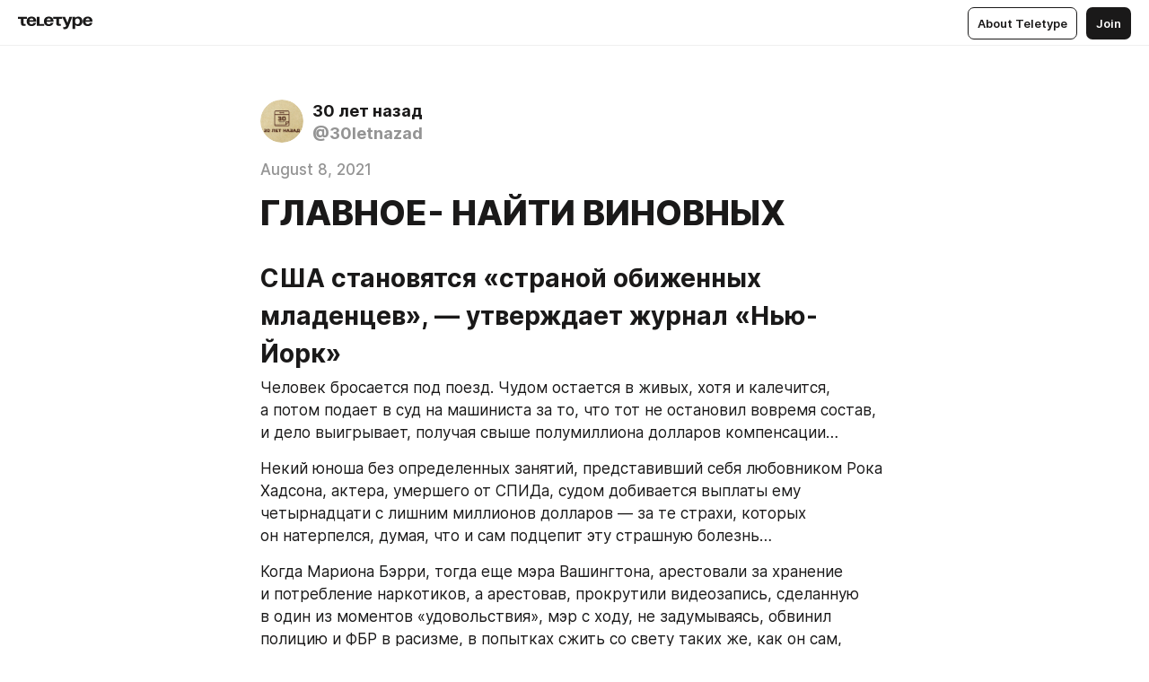

--- FILE ---
content_type: text/html
request_url: https://30letnazad.ru/1991-08-09-2
body_size: 62472
content:
<!DOCTYPE html>
<html  lang="en" data-theme="auto" data-head-attrs="lang,data-theme">

<head>
  
  <title>ГЛАВНОЕ- НАЙТИ ВИНОВНЫХ — Teletype</title><meta http-equiv="content-type" content="text/html; charset=UTF-8"><meta name="viewport" content="width=device-width, initial-scale=1, user-scalable=no"><meta name="apple-mobile-web-app-capable" content="yes"><meta name="apple-mobile-web-app-status-bar-style" content="default"><meta name="theme-color" content="#FFFFFF"><meta property="og:url" content="https://30letnazad.ru/1991-08-09-2"><meta property="og:site_name" content="Teletype"><meta property="tg:site_verification" content="g7j8/rPFXfhyrq5q0QQV7EsYWv4="><meta property="fb:app_id" content="560168947526654"><meta property="fb:pages" content="124472808071141"><meta property="twitter:card" content="summary_large_image"><link rel="canonical" href="https://30letnazad.ru/1991-08-09-2"><link rel="alternate" href="https://30letnazad.ru/1991-08-09-2" hreflang="x-default"><link rel="icon" type="image/x-icon" href="/favicon.ico"><link rel="icon" type="image/svg+xml" href="https://teletype.in/static/favicon.f39059fb.svg"><link rel="apple-touch-icon" href="https://teletype.in/static/apple-touch-icon.39e27d32.png"><link rel="search" type="application/opensearchdescription+xml" title="Teletype" href="https://teletype.in/opensearch.xml"><script src="https://yandex.ru/ads/system/context.js" async></script><script type="application/javascript">window.yaContextCb = window.yaContextCb || []</script><meta name="format-detection" content="telephone=no"><meta property="og:type" content="article"><meta name="author" content="30 лет назад"><meta name="description" content="Человек бросается под поезд. Чудом остается в живых, хотя и калечится, а потом подает в суд на машиниста за то, что тот не остановил..."><meta property="author" content="30 лет назад"><meta property="og:updated_time" content="2021-08-06T13:46:14.254Z"><meta property="og:title" content="ГЛАВНОЕ- НАЙТИ ВИНОВНЫХ"><meta property="twitter:title" content="ГЛАВНОЕ- НАЙТИ ВИНОВНЫХ"><meta property="og:description" content="Человек бросается под поезд. Чудом остается в живых, хотя и калечится, а потом подает в суд на машиниста за то, что тот не остановил..."><meta property="twitter:description" content="Человек бросается под поезд. Чудом остается в живых, хотя и калечится, а потом подает в суд на машиниста за то, что тот не остановил..."><meta property="og:image" content="https://img2.teletype.in/files/90/08/90089891-09ec-4d6b-9a83-079144d262a1.png"><meta property="twitter:image" content="https://img2.teletype.in/files/90/08/90089891-09ec-4d6b-9a83-079144d262a1.png"><meta property="og:image:type" content="image/png"><meta property="og:image:width" content="1200"><meta property="og:image:height" content="630"><meta property="article:author" content="30 лет назад"><meta property="article:author_url" content="https://30letnazad.ru/"><meta property="article:published_time" content="2021-08-06T13:46:14.254Z"><meta property="article:modified_time" content="2021-08-06T13:46:14.254Z"><meta name="head:count" content="38"><script>window.__INITIAL_STATE__={"config":{"version":"4.41.13","app_version":"4.41.13-4102","build_number":4102,"app":{"name":"teletype","title":"Teletype","url":{"assets":"https:\u002F\u002Fteletype.in","media":"https:\u002F\u002Fteletype.in\u002Ffiles","site":"https:\u002F\u002Fteletype.in","api":"https:\u002F\u002Fteletype.in\u002Fapi","updater":"wss:\u002F\u002Fteletype.in\u002Fupdater","media_api":"https:\u002F\u002Fteletype.in\u002Fmedia"},"links":{"tos":"https:\u002F\u002Fjournal.teletype.in\u002Flegal","journal":"https:\u002F\u002Fjournal.teletype.in\u002F","privacy":"https:\u002F\u002Fjournal.teletype.in\u002Flegal-privacy","domains":"https:\u002F\u002Fjournal.teletype.in\u002Fdomains","features":"https:\u002F\u002Fjournal.teletype.in\u002Ffeatures","updates":"https:\u002F\u002Fjournal.teletype.in\u002F+updates","email":"mailbox@teletype.in","cloudtips":{"tos":"https:\u002F\u002Fstatic.cloudpayments.ru\u002Fdocs\u002FCloudTips\u002Fcloudtips_oferta_teletype.pdf","agreement":"https:\u002F\u002Fstatic.cloudpayments.ru\u002Fdocs\u002FCloudTips\u002Fcloudtips_agreement_teletype.pdf","policy":"https:\u002F\u002Fstatic.cloudpayments.ru\u002Fdocs\u002Fpolicy-cloudpayments.pdf"}},"service":{"metrika":"42100904","ga":"G-74SRE9LWC4","facebook_id":560168947526654,"facebook_pages":"124472808071141","facebook_redirect":"https:\u002F\u002Fteletype.in\u002F.fb-callback","google_id":"589698636327-74fehjo4inhlnkc237ulk51petqlem42.apps.googleusercontent.com","google_redirect":"https:\u002F\u002Fteletype.in\u002F.google-callback","vk_id":51923672,"vk_redirect":"https:\u002F\u002Fteletype.in\u002F.vk-callback","yandex_pay_id":"aca5092b-9bd5-4dd1-875e-0e0be05aff00","yandex_pay_env":"Production","yandex_pay_gw":"cloudpayments","yandex_pay_gw_id":null,"tg_iv":"g7j8\u002FrPFXfhyrq5q0QQV7EsYWv4=","tg_login":"TeletypeAppBot","tg_link":"https:\u002F\u002Ft.me\u002FTeletypeAppBot","twitch_id":"lxc0c8o0u0l42bo1smeno623bnlxhs","twitch_redirect":"https:\u002F\u002Fteletype.in\u002F.twitch-callback","apple_id":"in.teletype.web","apple_redirect":"https:\u002F\u002Fteletype.in\u002F.siwa","recaptcha":"6Lf-zgAVAAAAAJIxQX0tdkzpFySG2e607DdgqRF-","recaptcha_v2":"6Lfm6TEfAAAAAK_crKCAL3BUBLmdZnrsvOeTHMNj","yandes_pay_gw_id":""},"pushes":{"app_id":"9185fd40-8599-4ea3-a2e7-f4e88560970e","auto_register":false,"notify_button":false,"iframe_path":"pushes","subscribe_path":"pushes\u002Fsubscribe"},"domains":{"protocol":"http:","port":null},"articles_on_page":10,"max_users_topics":10,"max_menu_items":10,"max_user_blogs":5,"autosave_timeout":15000,"views_scrolls":null,"articles_reactions":{"default":["👍","👎"],"max_uniq":10},"comments":{"can_edit_period":300000,"autoupdate_period":15000,"max_depth":3,"compact_from":2,"thread_collapse":25,"whitelist":{"formats":["bold","italic","strike","code","link","code"],"items":["p","blockquote","pre","image","youtube","vimeo","rutube","vkvideo"]}},"media":{"accept":[{"ext":".jpg","type":"jpg","types":["image\u002Fjpeg"]},{"ext":".png","type":"png","types":["image\u002Fpng"]},{"ext":".gif","type":"gif","types":["image\u002Fgif"]}],"max_size":5242880,"max_userpic_size":1048576},"langs":{"aliases":{"ru":["ru","be","uk","ky","ab","mo","et","lv"],"en":["en"]},"default":"en"}},"data":{"ttl":{"account":60000,"blog_articles":600000,"app_settings":600000,"showcase":60000,"article":60000,"blog":5000,"search":5000,"unsplash":60000,"comments":15000,"notifications":60000,"emoji":10000000}}},"domain":"30letnazad.ru","timezone":0,"lid":"093b5275-8a23-55aa-b373-beec4bd22d7f","url":"https:\u002F\u002F30letnazad.ru\u002F1991-08-09-2","account":{"_loading":false,"id":null,"blog_id":null,"blogs":null,"uri":null,"name":null,"userpic":null,"lang":null,"darkmode":null,"can_create_blog":null,"tfa_enabled":null,"popup_open":false,"wallet":{"loaded":false,"enabled":false,"available":false,"card":null,"balance":null,"receiver":null,"donations":{"params":{"from_date":null,"to_date":null,"blog_id":null},"total":0,"amount":0,"list":[]},"transactions":{"params":{"from_date":null,"to_date":null},"total":0,"amount":0,"list":[]},"payouts":{"params":{"from_date":null,"to_date":null},"total":0,"amount":0,"list":[]},"payout":{"open":false}}},"langs":{"lang":"en"},"app_settings":{"data":{"ad":{"params":{"article-under-text":{"id":"R-A-2565196-12","el":true,"disabled":true,"disableAdult":true,"exclude":[4102528]},"feed-article-under-text":{"id":"R-A-2565196-3","el":true},"article-floor":{"disabled":true,"type":"floorAd","platform":"touch","timeout":5000,"exclude":[4102528]},"blog-floor":{"disabled":true,"type":"floorAd","platform":"touch","timeout":5000,"exclude":[4102528]},"main-floor":{"disabled":true,"type":"floorAd","platform":"touch","timeout":10000},"blog-list":{"id":"R-A-2565196-13","el":true,"every":6,"start":1,"disableAdult":true,"exclude":[4102528]},"main-list":{"id":"R-A-2565196-14","el":true,"every":4},"main-trending-list":{"id":"R-A-2565196-14","disabled":true,"el":true,"every":4,"start":4},"main-following-list":{"id":"R-A-2565196-15","disabled":true,"el":true,"every":4,"start":4},"main-feed":{"id":"R-A-2565196-16","disabled":false,"type":"feed","el":true,"start":4,"every":0,"feedCardCount":4,"mobile":{"feedCardCount":4}},"article-feed":{"id":"R-A-2565196-17","disabled":false,"type":"feed","el":true,"feedCardCount":4,"disableAdult":true,"exclude":[4102528]},"article-above-text":{"id":"R-A-2565196-18","disabled":false,"el":true,"disableAdult":true,"exclude":[4102528]}},"exclude":[4102528]},"updater":{"enabled":true},"example_blogs":[65,71297,111029],"unsplash":[{"url":"https:\u002F\u002Fimages.unsplash.com\u002Fphoto-1477018176098-5daf758b1384?crop=entropy&cs=srgb&fm=jpg&ixid=M3w2MzEyfDB8MXxyYW5kb218fHx8fHx8fHwxNzY5NzM0ODAwfA&ixlib=rb-4.1.0&q=85","author":"Nathan Anderson","link":"https:\u002F\u002Funsplash.com\u002F@nathananderson"}],"giphy":["https:\u002F\u002Fmedia4.giphy.com\u002Fmedia\u002Fv1.Y2lkPTU2YzQ5Mjdld2hxbXoybWQ0a2M3ZzltZmNyaHBqbjgzNnh3cWUxc3FzbXdmYnQweSZlcD12MV9naWZzX2dpZklkJmN0PWc\u002F14SAx6S02Io1ThOlOY\u002Fgiphy.gif","https:\u002F\u002Fmedia1.giphy.com\u002Fmedia\u002Fv1.Y2lkPTU2YzQ5MjdlZnhsNXJnbmF3NWV6OTN5ZXgzdTBhNHZxdDJmYWgxZHhxcnZodmphcSZlcD12MV9naWZzX2dpZklkJmN0PWc\u002FLdOyjZ7io5Msw\u002Fgiphy.gif","https:\u002F\u002Fmedia1.giphy.com\u002Fmedia\u002Fv1.Y2lkPTU2YzQ5MjdlbjF5dTN3NTM0MTdya2x6MHU0dnNza3NudGVxbWR5dGN0Ynl5OWV3YSZlcD12MV9naWZzX2dpZklkJmN0PWc\u002FlptjRBxFKCJmFoibP3\u002Fgiphy-downsized.gif","https:\u002F\u002Fmedia0.giphy.com\u002Fmedia\u002Fv1.Y2lkPTU2YzQ5MjdldTV2bjVqNnNiMjJna3E1a3JpdTdpeG9hbjVmbnBjZmVyajhlMXVoYiZlcD12MV9naWZzX2dpZklkJmN0PWc\u002FLCdPNT81vlv3y\u002Fgiphy-downsized.gif","https:\u002F\u002Fmedia1.giphy.com\u002Fmedia\u002Fv1.Y2lkPTU2YzQ5MjdlYjFkYXhvbHl2cWp4dmZzdDl0aWlwaXV0eDd6b2Z0aTh4dGVtNjJvZSZlcD12MV9naWZzX2dpZklkJmN0PWc\u002FbPdI2MXEbnDUs\u002Fgiphy.gif","https:\u002F\u002Fmedia4.giphy.com\u002Fmedia\u002Fv1.Y2lkPTU2YzQ5MjdlYnp2azkzY214aHAxY211cHVhM2pqdTBkYWx6NGFpb2FvdzlqN3BkbiZlcD12MV9naWZzX2dpZklkJmN0PWc\u002FEXmE33UEtfuQo\u002Fgiphy.gif","https:\u002F\u002Fmedia4.giphy.com\u002Fmedia\u002Fv1.Y2lkPTU2YzQ5MjdlZ3ZyODd2d2s1NHlhZjR4NGIzNW45ZHBicWdrNDhxZGpwc2ZqcHlvYiZlcD12MV9naWZzX2dpZklkJmN0PWc\u002FJLELwGi2ksYTu\u002Fgiphy.gif","https:\u002F\u002Fmedia3.giphy.com\u002Fmedia\u002Fv1.Y2lkPTU2YzQ5Mjdla3plYzZ2bDR5em9xYzh2YzNyMmwwODJzNG1veGxtZGtnN3I0eTQzciZlcD12MV9naWZzX2dpZklkJmN0PWc\u002F56t3lKn4Xym0DQ2Zn7\u002Fgiphy-downsized.gif","https:\u002F\u002Fmedia3.giphy.com\u002Fmedia\u002Fv1.Y2lkPTU2YzQ5MjdlMHJzZ3d1Z3FmbjdpbGxtMXBxZ3gxM3MzaHVjaGJlcWw3cnFueXN2eCZlcD12MV9naWZzX2dpZklkJmN0PWc\u002F3Jhdg8Qro5kMo\u002Fgiphy.gif","https:\u002F\u002Fmedia1.giphy.com\u002Fmedia\u002Fv1.Y2lkPTU2YzQ5Mjdld2ptc3Y2Zng0OXViZ2c4YWVxbmprYWE3NzhzYm5pdGc2cXBnMThzYyZlcD12MV9naWZzX2dpZklkJmN0PWc\u002F3osxYamKD88c6pXdfO\u002Fgiphy.gif","https:\u002F\u002Fmedia0.giphy.com\u002Fmedia\u002Fv1.Y2lkPTU2YzQ5MjdlcXEzcGx4dHZ3Y2c1cjVkNTR6NmYxdnR1aDZ5b3p3ZWhvY2U5bXcydyZlcD12MV9naWZzX2dpZklkJmN0PWc\u002FMOMKdGBAWJDmkYtBUW\u002Fgiphy-downsized.gif"],"_loadTime":1769735648808},"loading":null},"user_ym":"87920958","articles":{"items":{"3778110":{"id":3778110,"uri":"1991-08-09-2","created_at":"2021-08-06T13:46:14.254Z","published_at":"2021-08-08T19:01:00.000Z","last_edited_at":"2021-08-06T13:46:14.254Z","title":"ГЛАВНОЕ- НАЙТИ ВИНОВНЫХ","text":"\u003Cdocument\u003E\n\u003Ch2\u003EСША становятся «страной обиженных младенцев», — утверждает журнал «Нью-Йорк»\u003C\u002Fh2\u003E\n\u003Cp\u003EЧеловек бросается под поезд. Чудом остается в живых, хотя и калечится, а потом подает в суд на машиниста за то, что тот не остановил вовремя состав, и дело выигрывает, получая свыше полумиллиона долларов компенсации…\u003C\u002Fp\u003E\n\u003Cp\u003EНекий юноша без определенных занятий, представивший себя любовником Рока Хадсона, актера, умершего от СПИДа, судом добивается выплаты ему четырнадцати с лишним миллионов долларов — за те страхи, которых он натерпелся, думая, что и сам подцепит эту страшную болезнь…\u003C\u002Fp\u003E\n\u003Cp\u003EКогда Мариона Бэрри, тогда еще мэра Вашингтона, арестовали за хранение и потребление наркотиков, а арестовав, прокрутили видеозапись, сделанную в один из моментов «удовольствия», мэр с ходу, не задумываясь, обвинил полицию и ФБР в расизме, в попытках сжить со свету таких же, как он сам, политиков-негров.\u003C\u002Fp\u003E\n\u003Cp\u003EСтранное что-то происходит с Америкой и американцами. Нация, которая создавала свое благополучие тем, что шла на риск, которого пытались избегать другие: нация, всегда гордившаяся тем, что способна полагаться на собственные силы и превыше всего иного ценящая индивидуальность и независимость индивидуумов, сопряженную с готовностью и обязанностью самому нести ответственность за то, что ты говоришь и делаешь, — Америка превращается в страну, где каждый склонен во всех своих бедах и проблемах винить других, но только не самого себя, и где первой реакцией на любое неблагоприятное стечение обстоятельств будет вопль: «Я — жертва».\u003C\u002Fp\u003E\n\u003Cp\u003EВ Америке все сильнее утверждает себя то, что психологи называют «культурой жертвенности» и что Роджер Коннер, директор американского альянса за права и ответственность общественной исследовательской организации, склонен считать «коллективной паранойей, деформирующей все общество».\u003C\u002Fp\u003E\n\u003Cp\u003EПроявление этой паранойи в необычайном распространении всевозможных прав и свобод, которыми наделяют себя американцы и которые пришельцам со стороны — и вовсе не обязательно из стран тоталитарных—кажутся подчас просто удивительными. Одно, скажем, дело права национальных меньшинств и женщин. Тут все более или менее ясно, хотя и случаются явные перехлесты, как, например, с таким законодательством, которое из двух кандидатов на вакантную должность вынуждает отдавать предпочтение представителю национального меньшинства.\u003C\u002Fp\u003E\n\u003Cp\u003EНу а, допустим, право посетителя шикарного ресторана быть одетым в грязные лохмотья или право клиента химчистки возмущаться тем, что за обработку женского костюма берут плату большую, чем за костюм мужской, а возмущаясь, — подавать иск в суд; или право участников соревнований по бегу с холодильниками (есть в Америке такие соревнования: привязывают себе люди на спину холодильники и бегут наперегонки) требовать компенсации за увечья, понесенные во время забега, и мотивировать требования ссылками на то, что, мол, производители холодильников недостаточно четко предупреждают в своих инструкциях, какие могут быть последствия от поднятия таких тяжестей. Вам, наверное, смешно, но судебный иск по этому поводу и в самом деле подавался. Кто-то, взвалив на спину рефрижератор, повредил спину. И вместо того, чтобы винить себя за редкостную глупость, «бегун» набросился на компанию-производителя: не предупредили о последствиях, значит, обязаны платить по моим медицинским счетам.\u003C\u002Fp\u003E\n\u003Cp\u003EА право курильщика, заработавшего себе рак легких, настаивать на многомиллионной компенсации от табачной корпорации, как если бы на сигаретных пачках вот уже тысячу лет не писали предупреждения об опасности курения. А право матери-наркоманки, у которой родился деформированный ребенок, подать в суд на акушеров. Или право кинокритика обвинять в расизме телекомпанию, которая на роль негра взяла актера-негра, но не с таким, каким, с точки зрения критика, нужно оттенком черноты. Или право негра-кинорежиссера, чей фильм не получил первой премии на Каннском фестивале, утверждать, что жюри руководствовалось исключительно расистскими соображениями.\u003C\u002Fp\u003E\n\u003Cp\u003EА право врачей, заболевших СПИДом, не сообщать об этом своим пациентам; а право иммигрантов, совершенно незаконно проникших в Соединенные Штаты, требовать для себя точно такого же статуса, как и у полноправных граждан Америки; а право «сексуальных меньшинств» винить правительство в смерти людей, заболевших СПИДом, поскольку, мол, правительство до сих пор не нашло средства излечения от этой болезни.\u003C\u002Fp\u003E\n\u003Cp\u003EЕсли задуматься, то поймешь: почти любой случай, любую ситуацию можно подвести под суд и там, в суде, требовать гигантской компенсации за то, что ты стал «жертвой». «Культура жертвенности» обрела такие масштабы, что, по данным журнала «Нью-Йорк», ежегодно в Америке расходуется сто семнадцать миллиардов долларов на страховки от именно таких «жертвенных исков».\u003C\u002Fp\u003E\n\u003Cp\u003EЕще пара цифр: в Америке 125 тысяч психологов и психотерапевтов и чуть ли не миллион адвокатов. Если бы не «культура жертвенности», многие из них остались бы без работы.\u003C\u002Fp\u003E\n\u003Cp\u003EВозникает вопрос: что — причина, а что — следствие? Не стимулируют ли сами психологи и адвокаты эту культуру? Надо быть предельно наивным, чтобы ответить: нет. Но с другой стороны: усилия психологов и адвокатов не были бы столь успешными, если в самих американцах не было бы предрасположенности к жалости к самим себе, не было бы стремления статус «жертвы» обратить к своей финансовой выгоде. По подсчетам, произведенным исследовательской организацией «Джури вердикт рисерч», число таких решений жюри присяжных, по которым жертвам — того или иного вида — выплачивалось в порядке компенсации свыше одного миллиона долларов, возросло с 22 в 1974 году до 588 в 1989 году, тридцать-сорок процентов этих сумм, отмечает еженедельник «Нью-Йорк», уходит адвокатам.\u003C\u002Fp\u003E\n\u003Cp\u003EНесколько недель назад мне кто-то запустил в лоб куском цемента, когда я выходил на улицу из подземного гаража рядом с известинским корпунктом. Была полиция, приехала «скорая». Через пяток дней, задолго до того, как начали поступать счета от «скорой», увезшей меня в госпиталь, и от самого госпиталя, пришла бумага от юрисконсульта, обслуживающего сеть подземных гаражей. Сожалеем, писал он мне, что так получилось, а заодно сообщаем, что какая-либо ответственность за вас у администрации гаража прекращается в тот момент, как вы вышли из машины и закрыли ее дверь.\u003C\u002Fp\u003E\n\u003Cp\u003EНе лезьте, значит, сэр, ни с какими против нас исками, сообщал мне юрисконсульт. Однако будь у меня достаточные деньги, желание их на это потратить и, главное, готовность быть «жертвой», я бы в принципе мог нанять адвоката и раскрутить дело, доказывая, что коль скоро территории гаража я окончательно не покинул, что одной ногой был на улице, другой в гараже, то ответственность свою за мою безопасность они несут полную. Чисто ради спортивного интереса я проконсультировался у некоторых своих знакомых юристов и убедился: процентов на шестьдесят могу быть уверенным, что дело бы выиграл, хотя и ушло бы на это несколько лет. И это при всем том, что, как прекрасно я понимаю, ни администрация гаража, ни его служащие абсолютно никакого отношения к тому, что случилось, не имели.\u003C\u002Fp\u003E\n\u003Cp\u003EВ семьдесят седьмом году Верховный суд США разрешил адвокатам свободно рекламировать свои услуги. Ну, а что может быть лучше обещания «добиться для вас компенсации» по делу, которое, как вам самому могло вначале показаться, ни один суд даже бы близко к себе не подпустил? Тот человек, который бросился под поезд, а потом обвинил машиниста, наверняка не сам додумался до того, что надо бы подать в суд.\u003C\u002Fp\u003E\n\u003Cp\u003EЭто один из факторов, приведший в конечном счете к зарождению и развитию «культуры жертвенности».\u003C\u002Fp\u003E\n\u003Cp\u003EСреди других факторов есть и такой: по словам журнала «Нью-Йорк», послевоенное поколение американцев воспитывалось на убеждении, что жители Соединенных Штатов имеют право не только искать благополучия и счастья, но и во что бы то ни стало быть благополучными и счастливыми. Иными словами, счастье им вроде бы гарантировалось, и такие гарантии особенно щедро раздавались в шестидесятые годы, когда громче всего звучали обещания построения поистине утопического общества.\u003C\u002Fp\u003E\n\u003Cp\u003EКогда счастье не наступает, нужно разыскивать виновных. Это легче, чем пытаться перестраивать самого себя. Легче потому, в частности, что во многих случаях удается встретить «понимание» адвокатов, психологов или активистов всевозможных общественных и необщественных организаций, которые в «культуре жертвенности» пытаются отыскать политические выгоды. Какие? Взять тех же незаконных иммигрантов, проникающих в США без паспортов, главным образом из Мексики и стран Центральной Америки и начинающих «качать права». По всем законам они преступники, но найдутся сотни активистов, которые представят иммигрантов «жертвами», а тех, кто пытается привлечь их к ответственности, — нарушителями прав и свобод.\u003C\u002Fp\u003E\n\u003Cp\u003EСоединенные Штаты, пишет «Нью-Йорк», становятся страной «обиженных плачущих младенцев, где каждый считает себя жертвой чего-либо и где никто ни за что не готов нести ответственности».\u003C\u002Fp\u003E\n\u003Cp\u003EПохоже на что-то, не правда ли?\u003C\u002Fp\u003E\n\u003Cp\u003EЛ. ШАЛЬНЕВ,\nсоб. корр. «Известий».\nНЬЮ-ЙОРК.\u003C\u002Fp\u003E\n\u003Cp\u003E\u003Cem\u003E«Известия» 09.08.1991 г.\u003C\u002Fem\u003E\u003C\u002Fp\u003E\n\u003C\u002Fdocument\u003E","cut_text":"Человек бросается под поезд. Чудом остается в живых, хотя и калечится, а потом подает в суд на машиниста за то, что тот не остановил вовремя состав, и дело выигрывает, получая свыше полумиллиона долларов компенсации…","cut_image":null,"cut_article_id":null,"sharing_title":null,"sharing_text":"Человек бросается под поезд. Чудом остается в живых, хотя и калечится, а потом подает в суд на машиниста за то, что тот не остановил...","sharing_image":"https:\u002F\u002Fimg2.teletype.in\u002Ffiles\u002F90\u002F08\u002F90089891-09ec-4d6b-9a83-079144d262a1.png","sharing_type":"text","comments_enabled":true,"reactions_enabled":true,"subscriptions_enabled":true,"donations_disabled":null,"reposts_enabled":true,"related_enabled":true,"sharing_enabled":true,"is_post":false,"visibility":"all","allow_indexing":true,"adult":false,"heading_style":{},"views":null,"comments":0,"reactions":0,"reposts":0,"author_id":667941,"creator_id":667207,"author":{"id":667941,"uri":"30letnazad","domain":"30letnazad.ru","domain_https":true,"name":"30 лет назад","userpic":"https:\u002F\u002Fimg3.teletype.in\u002Ffiles\u002Fea\u002F4a\u002Fea4a5680-4c0b-4926-942c-c7b865c5ddb2.png","list_style":null,"verified":false,"comments_enabled":true,"reactions_enabled":true,"reposts_enabled":true,"related_enabled":true,"show_teammates":true},"creator":{"id":667207,"uri":"onegai","domain":null,"domain_https":false,"name":"Onegai","userpic":"https:\u002F\u002Fteletype.in\u002Ffiles\u002Fe3\u002F03\u002Fe30386b2-7684-4624-8d11-ae92f24e38bf.jpeg","verified":false},"topics":null,"articles_mentions":[],"_loadTime":1769735648819}},"loading":false,"related":{},"donations":{"article_id":null,"data":null,"_loadTime":0}},"error":null,"defer":null,"inited":false,"user_ga":null,"dom":{"screens":{"medium":false,"tablet":false,"mobile":false},"darkmode":false,"is_safari":false},"feed":{"following":[],"trending":[],"trending_widget":[],"featured_blogs":[]},"articles_reactions":{"items":{},"loading":false},"articles_reposts":{"items":[]},"comments":{"loading":false,"items":{},"info":{}},"blogs":{"items":[],"blocked_teammates":[],"blocked_users":[],"subscribed_users":{"blog_id":null,"total":0,"list":[]},"subscriptions_users":{"blog_id":null,"total":0,"list":[]},"donations":{"blog_id":null,"stats":null,"data":null,"_loadTime":0},"settings":{"items":[],"suggests":{"teammates":[],"topics":[]},"tfa_list":[],"settings":{"open":false,"blog_id":null,"section":null},"new_blog":{"open":false}}},"blog_articles":{"loading":false,"items":{}},"search":{"loading":{"search":false,"suggest":false},"search":{"query":"","blog_id":null,"articles":[],"blogs":[],"offset":{"blogs":0,"articles":0},"total":{"blogs":0,"articles":0}},"suggest":[]},"drafts":{"items":[]},"imports":{"items":[],"loading":false},"emojis":{"data":[],"loading":null,"loadTime":0,"query":""},"varlamov":{"footer":[],"trending":[],"youtube":[],"socials":{},"about":{},"editorial":{},"banners":null,"donations":null,"_full":null,"_loaded":false,"_loadTime":0}};window.__PUBLIC_PATH__='https://teletype.in/';</script><link rel="modulepreload" crossorigin href="https://teletype.in/static/Article.c8d8b299.js"><link rel="stylesheet" href="https://teletype.in/static/Article.3e027f09.css"><link rel="modulepreload" crossorigin href="https://teletype.in/static/AD.9a634925.js"><link rel="stylesheet" href="https://teletype.in/static/AD.9ea140df.css"><link rel="modulepreload" crossorigin href="https://teletype.in/static/meta.d9ace638.js"><link rel="stylesheet" href="https://teletype.in/static/meta.d702ecc6.css"><link rel="modulepreload" crossorigin href="https://teletype.in/static/ArticleCard.5f47752f.js"><link rel="stylesheet" href="https://teletype.in/static/ArticleCard.d179f8e6.css">
  <script type="module" crossorigin src="https://teletype.in/static/index.840c5e98.js"></script>
  <link rel="stylesheet" href="https://teletype.in/static/index.d1a8877c.css">
</head>

<body  class="" style="" data-head-attrs="class,style"><div id="app" style=""><div class="layout" data-v-21f40ab0><div class="menu" data-v-21f40ab0 data-v-658d3930><div class="menu__backdrop" data-v-658d3930></div><div class="menu__content" style="" data-v-658d3930><div class="menu__item" data-v-658d3930><a href="https://teletype.in/" class="menu__logo_image" data-v-658d3930><!--[--><svg xmlns="http://www.w3.org/2000/svg" width="84" height="16" fill="currentColor" viewBox="0 0 84 16" data-v-658d3930><path d="M0 1.288v2.11h3.368v5.18c0 2.302 1.368 2.782 3.367 2.782 1.263 0 1.79-.192 1.79-.192V9.153s-.316.096-.948.096c-.947 0-1.263-.288-1.263-1.15V3.397h3.579v-2.11H0Zm9.674 4.988c0 2.916 1.789 5.275 5.472 5.275 4.526 0 5.157-3.549 5.157-3.549h-2.947s-.315 1.535-2.104 1.535c-1.768 0-2.484-1.151-2.61-2.686h7.745s.021-.345.021-.575C20.408 3.36 18.746 1 15.146 1c-3.599 0-5.472 2.36-5.472 5.276Zm5.472-3.262c1.453 0 2.042.883 2.232 2.11h-4.652c.252-1.227.968-2.11 2.42-2.11Zm14.098 6.139h-5.367V1.288H20.93v9.976h8.314v-2.11Zm-.33-2.877c0 2.916 1.789 5.275 5.472 5.275 4.526 0 5.157-3.549 5.157-3.549h-2.947s-.315 1.535-2.104 1.535c-1.768 0-2.484-1.151-2.61-2.686h7.745s.021-.345.021-.575C39.648 3.36 37.986 1 34.386 1c-3.599 0-5.472 2.36-5.472 5.276Zm5.472-3.262c1.453 0 2.042.883 2.231 2.11h-4.651c.252-1.227.968-2.11 2.42-2.11Zm4.937-1.726v2.11h3.367v5.18c0 2.302 1.369 2.782 3.368 2.782 1.263 0 1.79-.192 1.79-.192V9.153s-.316.096-.948.096c-.947 0-1.263-.288-1.263-1.15V3.397h3.578v-2.11h-9.892Zm21.153 0H57.32l-2.168 6.58-2.673-6.58H49.32l4.42 9.976c-.421.92-.842 1.438-1.895 1.438a5.269 5.269 0 0 1-1.368-.191v2.206s.842.287 1.895.287c2.21 0 3.346-1.17 4.21-3.453l3.893-10.263Zm.312 13.429h2.947v-4.509h.105s.947 1.343 3.262 1.343c3.157 0 4.736-2.494 4.736-5.275C71.838 3.494 70.259 1 67.102 1c-2.42 0-3.368 1.63-3.368 1.63h-.105V1.289h-2.841v13.429Zm2.841-8.441c0-1.804.842-3.262 2.631-3.262 1.79 0 2.631 1.458 2.631 3.262 0 1.803-.842 3.261-2.63 3.261-1.79 0-2.632-1.458-2.632-3.261Zm8.637 0c0 2.916 1.789 5.275 5.472 5.275 4.525 0 5.157-3.549 5.157-3.549h-2.947s-.316 1.535-2.105 1.535c-1.768 0-2.483-1.151-2.61-2.686h7.746S83 6.506 83 6.276C83 3.36 81.337 1 77.738 1c-3.6 0-5.472 2.36-5.472 5.276Zm5.472-3.262c1.452 0 2.042.883 2.231 2.11h-4.651c.252-1.227.968-2.11 2.42-2.11Z"></path></svg><!--]--></a></div><div class="menu__split" data-v-658d3930></div><div class="menu__item" data-v-658d3930><!--[--><!----><div class="menu__buttons" data-v-658d3930><!--[--><!--]--><a href="https://teletype.in/about" class="button m_display_inline" data-v-658d3930 data-v-278085c1><!--[--><div class="button__content" data-v-278085c1><!--[--><!----><!--[--><span class="button__text" data-v-278085c1>About Teletype</span><!--]--><!----><!--]--></div><!----><!----><!--]--></a><a href="https://teletype.in/login?redir=http://30letnazad.ru/1991-08-09-2" class="button m_type_filled m_display_inline" type="filled" data-v-658d3930 data-v-278085c1><!--[--><div class="button__content" data-v-278085c1><!--[--><!----><!--[--><span class="button__text" data-v-278085c1>Join</span><!--]--><!----><!--]--></div><!----><!----><!--]--></a><!----><!--[--><!--]--><!----><!----><!--[--><!--]--></div><!--]--></div></div><!----></div><div class="layout__content m_main article" data-v-21f40ab0><div class="article__container m_main" itemscope itemtype="http://schema.org/Article" data-v-21f40ab0><div class="article__section" data-v-21f40ab0><div id="bnr-article-above-text-0" data-index="0" class="bnr article__banner" style="" data-v-21f40ab0 data-v-7789da1a><!----></div></div><header class="article__header" data-v-21f40ab0><div class="article__status" data-v-21f40ab0><!----><!----></div><div class="article__author" data-v-21f40ab0><a href="https://30letnazad.ru/" class="article__author_link" data-v-21f40ab0><!--[--><div class="userpic m_size_auto article__author_userpic" data-v-21f40ab0 data-v-42729300><div class="userpic__pic" style="background-image:url(&#39;https://img3.teletype.in/files/ea/4a/ea4a5680-4c0b-4926-942c-c7b865c5ddb2.png&#39;);" data-v-42729300></div></div><div class="article__author_content" data-v-21f40ab0><div class="article__author_name" data-v-21f40ab0><span class="article__author_name_value" data-v-21f40ab0>30 лет назад</span><!----></div><div class="article__author_username" data-v-21f40ab0>@30letnazad</div></div><!--]--></a><div class="article__author_actions" data-v-21f40ab0><!----><!----></div></div><div class="article__badges" data-v-21f40ab0><!----><div class="article__badges_item" data-v-21f40ab0>August 8, 2021</div></div><h1 class="article__header_title" itemprop="headline" data-v-21f40ab0>ГЛАВНОЕ- НАЙТИ ВИНОВНЫХ</h1></header><article class="article__content text" itemprop="articleBody" data-v-21f40ab0><!--[--><h2 data-node-id="1"><!----><!--[--><!--]--><!--[-->США становятся «страной обиженных младенцев», — утверждает журнал «Нью-Йорк»<!--]--></h2><p data-node-id="2"><!----><!--[--><!--]--><!--[-->Человек бросается под поезд. Чудом остается в живых, хотя и калечится, а потом подает в суд на машиниста за то, что тот не остановил вовремя состав, и дело выигрывает, получая свыше полумиллиона долларов компенсации…<!--]--></p><p data-node-id="3"><!----><!--[--><!--]--><!--[-->Некий юноша без определенных занятий, представивший себя любовником Рока Хадсона, актера, умершего от СПИДа, судом добивается выплаты ему четырнадцати с лишним миллионов долларов — за те страхи, которых он натерпелся, думая, что и сам подцепит эту страшную болезнь…<!--]--></p><p data-node-id="4"><!----><!--[--><!--]--><!--[-->Когда Мариона Бэрри, тогда еще мэра Вашингтона, арестовали за хранение и потребление наркотиков, а арестовав, прокрутили видеозапись, сделанную в один из моментов «удовольствия», мэр с ходу, не задумываясь, обвинил полицию и ФБР в расизме, в попытках сжить со свету таких же, как он сам, политиков-негров.<!--]--></p><p data-node-id="5"><!----><!--[--><!--]--><!--[-->Странное что-то происходит с Америкой и американцами. Нация, которая создавала свое благополучие тем, что шла на риск, которого пытались избегать другие: нация, всегда гордившаяся тем, что способна полагаться на собственные силы и превыше всего иного ценящая индивидуальность и независимость индивидуумов, сопряженную с готовностью и обязанностью самому нести ответственность за то, что ты говоришь и делаешь, — Америка превращается в страну, где каждый склонен во всех своих бедах и проблемах винить других, но только не самого себя, и где первой реакцией на любое неблагоприятное стечение обстоятельств будет вопль: «Я — жертва».<!--]--></p><p data-node-id="6"><!----><!--[--><!--]--><!--[-->В Америке все сильнее утверждает себя то, что психологи называют «культурой жертвенности» и что Роджер Коннер, директор американского альянса за права и ответственность общественной исследовательской организации, склонен считать «коллективной паранойей, деформирующей все общество».<!--]--></p><p data-node-id="7"><!----><!--[--><!--]--><!--[-->Проявление этой паранойи в необычайном распространении всевозможных прав и свобод, которыми наделяют себя американцы и которые пришельцам со стороны — и вовсе не обязательно из стран тоталитарных—кажутся подчас просто удивительными. Одно, скажем, дело права национальных меньшинств и женщин. Тут все более или менее ясно, хотя и случаются явные перехлесты, как, например, с таким законодательством, которое из двух кандидатов на вакантную должность вынуждает отдавать предпочтение представителю национального меньшинства.<!--]--></p><p data-node-id="8"><!----><!--[--><!--]--><!--[-->Ну а, допустим, право посетителя шикарного ресторана быть одетым в грязные лохмотья или право клиента химчистки возмущаться тем, что за обработку женского костюма берут плату большую, чем за костюм мужской, а возмущаясь, — подавать иск в суд; или право участников соревнований по бегу с холодильниками (есть в Америке такие соревнования: привязывают себе люди на спину холодильники и бегут наперегонки) требовать компенсации за увечья, понесенные во время забега, и мотивировать требования ссылками на то, что, мол, производители холодильников недостаточно четко предупреждают в своих инструкциях, какие могут быть последствия от поднятия таких тяжестей. Вам, наверное, смешно, но судебный иск по этому поводу и в самом деле подавался. Кто-то, взвалив на спину рефрижератор, повредил спину. И вместо того, чтобы винить себя за редкостную глупость, «бегун» набросился на компанию-производителя: не предупредили о последствиях, значит, обязаны платить по моим медицинским счетам.<!--]--></p><p data-node-id="9"><!----><!--[--><!--]--><!--[-->А право курильщика, заработавшего себе рак легких, настаивать на многомиллионной компенсации от табачной корпорации, как если бы на сигаретных пачках вот уже тысячу лет не писали предупреждения об опасности курения. А право матери-наркоманки, у которой родился деформированный ребенок, подать в суд на акушеров. Или право кинокритика обвинять в расизме телекомпанию, которая на роль негра взяла актера-негра, но не с таким, каким, с точки зрения критика, нужно оттенком черноты. Или право негра-кинорежиссера, чей фильм не получил первой премии на Каннском фестивале, утверждать, что жюри руководствовалось исключительно расистскими соображениями.<!--]--></p><p data-node-id="10"><!----><!--[--><!--]--><!--[-->А право врачей, заболевших СПИДом, не сообщать об этом своим пациентам; а право иммигрантов, совершенно незаконно проникших в Соединенные Штаты, требовать для себя точно такого же статуса, как и у полноправных граждан Америки; а право «сексуальных меньшинств» винить правительство в смерти людей, заболевших СПИДом, поскольку, мол, правительство до сих пор не нашло средства излечения от этой болезни.<!--]--></p><p data-node-id="11"><!----><!--[--><!--]--><!--[-->Если задуматься, то поймешь: почти любой случай, любую ситуацию можно подвести под суд и там, в суде, требовать гигантской компенсации за то, что ты стал «жертвой». «Культура жертвенности» обрела такие масштабы, что, по данным журнала «Нью-Йорк», ежегодно в Америке расходуется сто семнадцать миллиардов долларов на страховки от именно таких «жертвенных исков».<!--]--></p><p data-node-id="12"><!----><!--[--><!--]--><!--[-->Еще пара цифр: в Америке 125 тысяч психологов и психотерапевтов и чуть ли не миллион адвокатов. Если бы не «культура жертвенности», многие из них остались бы без работы.<!--]--></p><p data-node-id="13"><!----><!--[--><!--]--><!--[-->Возникает вопрос: что — причина, а что — следствие? Не стимулируют ли сами психологи и адвокаты эту культуру? Надо быть предельно наивным, чтобы ответить: нет. Но с другой стороны: усилия психологов и адвокатов не были бы столь успешными, если в самих американцах не было бы предрасположенности к жалости к самим себе, не было бы стремления статус «жертвы» обратить к своей финансовой выгоде. По подсчетам, произведенным исследовательской организацией «Джури вердикт рисерч», число таких решений жюри присяжных, по которым жертвам — того или иного вида — выплачивалось в порядке компенсации свыше одного миллиона долларов, возросло с 22 в 1974 году до 588 в 1989 году, тридцать-сорок процентов этих сумм, отмечает еженедельник «Нью-Йорк», уходит адвокатам.<!--]--></p><p data-node-id="14"><!----><!--[--><!--]--><!--[-->Несколько недель назад мне кто-то запустил в лоб куском цемента, когда я выходил на улицу из подземного гаража рядом с известинским корпунктом. Была полиция, приехала «скорая». Через пяток дней, задолго до того, как начали поступать счета от «скорой», увезшей меня в госпиталь, и от самого госпиталя, пришла бумага от юрисконсульта, обслуживающего сеть подземных гаражей. Сожалеем, писал он мне, что так получилось, а заодно сообщаем, что какая-либо ответственность за вас у администрации гаража прекращается в тот момент, как вы вышли из машины и закрыли ее дверь.<!--]--></p><p data-node-id="15"><!----><!--[--><!--]--><!--[-->Не лезьте, значит, сэр, ни с какими против нас исками, сообщал мне юрисконсульт. Однако будь у меня достаточные деньги, желание их на это потратить и, главное, готовность быть «жертвой», я бы в принципе мог нанять адвоката и раскрутить дело, доказывая, что коль скоро территории гаража я окончательно не покинул, что одной ногой был на улице, другой в гараже, то ответственность свою за мою безопасность они несут полную. Чисто ради спортивного интереса я проконсультировался у некоторых своих знакомых юристов и убедился: процентов на шестьдесят могу быть уверенным, что дело бы выиграл, хотя и ушло бы на это несколько лет. И это при всем том, что, как прекрасно я понимаю, ни администрация гаража, ни его служащие абсолютно никакого отношения к тому, что случилось, не имели.<!--]--></p><p data-node-id="16"><!----><!--[--><!--]--><!--[-->В семьдесят седьмом году Верховный суд США разрешил адвокатам свободно рекламировать свои услуги. Ну, а что может быть лучше обещания «добиться для вас компенсации» по делу, которое, как вам самому могло вначале показаться, ни один суд даже бы близко к себе не подпустил? Тот человек, который бросился под поезд, а потом обвинил машиниста, наверняка не сам додумался до того, что надо бы подать в суд.<!--]--></p><p data-node-id="17"><!----><!--[--><!--]--><!--[-->Это один из факторов, приведший в конечном счете к зарождению и развитию «культуры жертвенности».<!--]--></p><p data-node-id="18"><!----><!--[--><!--]--><!--[-->Среди других факторов есть и такой: по словам журнала «Нью-Йорк», послевоенное поколение американцев воспитывалось на убеждении, что жители Соединенных Штатов имеют право не только искать благополучия и счастья, но и во что бы то ни стало быть благополучными и счастливыми. Иными словами, счастье им вроде бы гарантировалось, и такие гарантии особенно щедро раздавались в шестидесятые годы, когда громче всего звучали обещания построения поистине утопического общества.<!--]--></p><p data-node-id="19"><!----><!--[--><!--]--><!--[-->Когда счастье не наступает, нужно разыскивать виновных. Это легче, чем пытаться перестраивать самого себя. Легче потому, в частности, что во многих случаях удается встретить «понимание» адвокатов, психологов или активистов всевозможных общественных и необщественных организаций, которые в «культуре жертвенности» пытаются отыскать политические выгоды. Какие? Взять тех же незаконных иммигрантов, проникающих в США без паспортов, главным образом из Мексики и стран Центральной Америки и начинающих «качать права». По всем законам они преступники, но найдутся сотни активистов, которые представят иммигрантов «жертвами», а тех, кто пытается привлечь их к ответственности, — нарушителями прав и свобод.<!--]--></p><p data-node-id="20"><!----><!--[--><!--]--><!--[-->Соединенные Штаты, пишет «Нью-Йорк», становятся страной «обиженных плачущих младенцев, где каждый считает себя жертвой чего-либо и где никто ни за что не готов нести ответственности».<!--]--></p><p data-node-id="21"><!----><!--[--><!--]--><!--[-->Похоже на что-то, не правда ли?<!--]--></p><p data-node-id="22"><!----><!--[--><!--]--><!--[-->Л. ШАЛЬНЕВ,<br>соб. корр. «Известий».<br>НЬЮ-ЙОРК.<!--]--></p><p data-node-id="23"><!----><!--[--><!--]--><!--[--><em data-node-id="24">«Известия» 09.08.1991 г.</em><!--]--></p><!--]--></article><!----><div class="articleInfo m_text article__info" data-v-21f40ab0 data-v-21587e5e><!----><!--[--><!--[--><div class="articleInfo-info" data-v-21587e5e><a href="https://teletype.in/@onegai" class="articleInfo-item m_link" data-v-21587e5e><!--[--><span class="articleInfo-text" data-v-21587e5e>Onegai</span><!--]--></a></div><!----><!----><!----><!----><!----><!--]--><!--[--><!----><div class="articleInfo-info" data-v-21587e5e><div class="articleInfo-item" data-v-21587e5e><span class="articleInfo-text" data-v-21587e5e>August 8, 2021, 19:01</span></div></div><!----><!----><!----><!----><!--]--><!--[--><!----><!----><div class="articleInfo-info" data-v-21587e5e><div class="articleInfo-item" data-v-21587e5e><!----><span class="articleInfo-text" data-v-21587e5e>0</span><span data-v-21587e5e> views</span></div></div><!----><!----><!----><!--]--><!--[--><!----><!----><!----><!----><div class="articleInfo-info" data-v-21587e5e><div class="articleInfo-item" data-v-21587e5e><!----><span class="articleInfo-text" data-v-21587e5e>0</span><span data-v-21587e5e> reactions</span></div></div><!----><!--]--><!--[--><!----><!----><!----><div class="articleInfo-info" data-v-21587e5e><div class="articleInfo-item" data-v-21587e5e><!----><span class="articleInfo-text" data-v-21587e5e>0</span><span data-v-21587e5e> replies</span></div></div><!----><!----><!--]--><!--[--><!----><!----><!----><!----><!----><div class="articleInfo-info" data-v-21587e5e><div class="articleInfo-item" data-v-21587e5e><!----><span class="articleInfo-text" data-v-21587e5e>0</span><span data-v-21587e5e> reposts</span></div></div><!--]--><!--]--><!----><!----><!----><!----></div><div class="article__section" data-v-21f40ab0><button class="button m_icon m_type_flat article__section_button" new-tab="false" type="flat" data-v-21f40ab0 data-v-278085c1><div class="button__content" data-v-278085c1><!--[--><span class="button__icon" data-v-278085c1><!--[--><svg xmlns="http://www.w3.org/2000/svg" width="32" height="32" fill="currentColor" viewBox="0 0 32 32" class="icon" data-icon="repost" data-v-278085c1 data-v-e1294fc0><path fill-rule="evenodd" d="M9.541 21.416c0-.345.28-.625.625-.625h6.667c2.756 0 4.792-1.964 4.792-4.791a.625.625 0 0 1 1.25 0c0 3.53-2.609 6.041-6.042 6.041h-6.666a.625.625 0 0 1-.626-.625Zm.209-4.791A.625.625 0 0 1 9.125 16c0-3.53 2.609-6.041 6.042-6.041h6.666a.625.625 0 1 1 0 1.25h-6.666c-2.756 0-4.792 1.964-4.792 4.791 0 .346-.28.625-.625.625Z" clip-rule="evenodd"></path><path fill-rule="evenodd" d="M9.197 22.052A1.246 1.246 0 0 1 9 21.416c0-.277.12-.506.197-.634.09-.149.203-.292.316-.42.228-.257.517-.526.787-.76a18.995 18.995 0 0 1 1.062-.853l.019-.015.005-.003.002-.002.445.604-.445-.604a.75.75 0 0 1 .89 1.208l-.004.003-.016.012-.062.046a19.322 19.322 0 0 0-.913.737 7.203 7.203 0 0 0-.697.681 7.19 7.19 0 0 0 .698.681 17.417 17.417 0 0 0 .912.737l.062.047.016.011.003.003a.75.75 0 0 1-.888 1.208l.444-.604-.444.604-.003-.001-.005-.004-.02-.015a18.643 18.643 0 0 1-1.062-.853 8.67 8.67 0 0 1-.786-.76 2.963 2.963 0 0 1-.316-.42Zm1.272-.799.005.01a.043.043 0 0 1-.005-.01Zm.005.318a.06.06 0 0 1-.005.01l.005-.01ZM22.386 10c.077.127.198.356.198.633 0 .278-.12.507-.198.635-.09.148-.203.291-.316.42a8.663 8.663 0 0 1-.787.76 18.825 18.825 0 0 1-.991.8l-.07.053-.02.014-.005.004-.001.001-.446-.603.446.603a.75.75 0 0 1-.89-1.207l.004-.003.015-.012.063-.047a19.322 19.322 0 0 0 .912-.736 7.19 7.19 0 0 0 .698-.682 7.216 7.216 0 0 0-.698-.681 17.4 17.4 0 0 0-.912-.736l-.063-.047-.015-.012-.004-.002a.75.75 0 0 1 .889-1.209l-.445.604.445-.604.002.002.006.004.019.014a10.732 10.732 0 0 1 .315.241c.202.157.473.375.747.613.27.234.558.502.786.76.113.128.227.27.316.42Zm-1.272.797-.004-.01.004.01Zm-.004-.317a.055.055 0 0 1 .004-.01s0 .003-.004.01Z" clip-rule="evenodd"></path></svg><!--]--></span><!--[--><span class="button__text" data-v-278085c1>Repost</span><!--]--><!----><!--]--></div><!----><!----></button><button class="button m_icon m_type_flat article__section_button" new-tab="false" type="flat" data-v-21f40ab0 data-v-278085c1><div class="button__content" data-v-278085c1><!--[--><span class="button__icon" data-v-278085c1><!--[--><svg xmlns="http://www.w3.org/2000/svg" width="32" height="32" fill="currentColor" viewBox="0 0 32 32" class="icon" data-icon="share" data-v-278085c1 data-v-e1294fc0><path fill-rule="evenodd" d="M8.453 11.763c.448-.586 1.121-1.013 1.922-1.013h1.875a.75.75 0 0 1 0 1.5h-1.875c-.235 0-.5.123-.73.424-.23.302-.395.752-.395 1.28v8.591c0 .529.164.979.395 1.281.23.301.495.424.73.424h11.25c.235 0 .5-.123.73-.424.23-.302.395-.752.395-1.28v-8.591c0-.529-.164-.979-.395-1.281-.23-.301-.495-.424-.73-.424H19.75a.75.75 0 0 1 0-1.5h1.875c.8 0 1.474.427 1.922 1.013.448.587.703 1.364.703 2.191v8.591c0 .828-.255 1.605-.703 2.192-.448.587-1.121 1.013-1.922 1.013h-11.25c-.8 0-1.474-.427-1.922-1.013-.448-.587-.703-1.364-.703-2.191v-8.591c0-.828.255-1.605.703-2.192Z" clip-rule="evenodd"></path><path fill-rule="evenodd" d="M16 4.75c.21 0 .398.085.534.223l2.997 2.997a.75.75 0 1 1-1.06 1.06l-1.72-1.72v9.19a.75.75 0 0 1-1.5 0V7.311l-1.72 1.72a.75.75 0 0 1-1.06-1.061l2.999-3a.747.747 0 0 1 .53-.22Z" clip-rule="evenodd"></path></svg><!--]--></span><!--[--><span class="button__text" data-v-278085c1>Share</span><!--]--><!----><!--]--></div><!----><!----></button><!--[--><!----><!----><!--]--><!--[--><!--[--><!----><!----><!--]--><!--[--><!----><!----><!--]--><!----><!--]--></div></div><div class="article__container" data-v-21f40ab0><!----><!----><!----><div class="article__section" data-v-21f40ab0><div id="bnr-article-under-text-0" data-index="0" class="bnr article__banner" style="" data-v-21f40ab0 data-v-7789da1a><!----></div></div></div><!----><!----><div class="article__container" data-v-21f40ab0><div class="article__section" data-v-21f40ab0><div id="bnr-article-feed-0" data-index="0" class="bnr article__banner" style="" data-v-21f40ab0 data-v-7789da1a><!----></div></div></div><div id="bnr-article-floor-0" data-index="0" class="bnr" style="" data-v-21f40ab0 data-v-7789da1a><!----></div></div></div><!----><!----><!----><!----><!----><!----><!----><!----><!----><!----></div></body>

</html>
